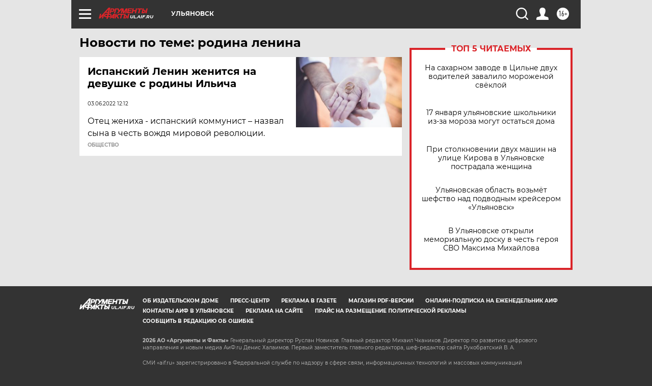

--- FILE ---
content_type: text/html
request_url: https://tns-counter.ru/nc01a**R%3Eundefined*aif_ru/ru/UTF-8/tmsec=aif_ru/503797485***
body_size: -71
content:
1B7D6F16696B8AD7X1768655575:1B7D6F16696B8AD7X1768655575